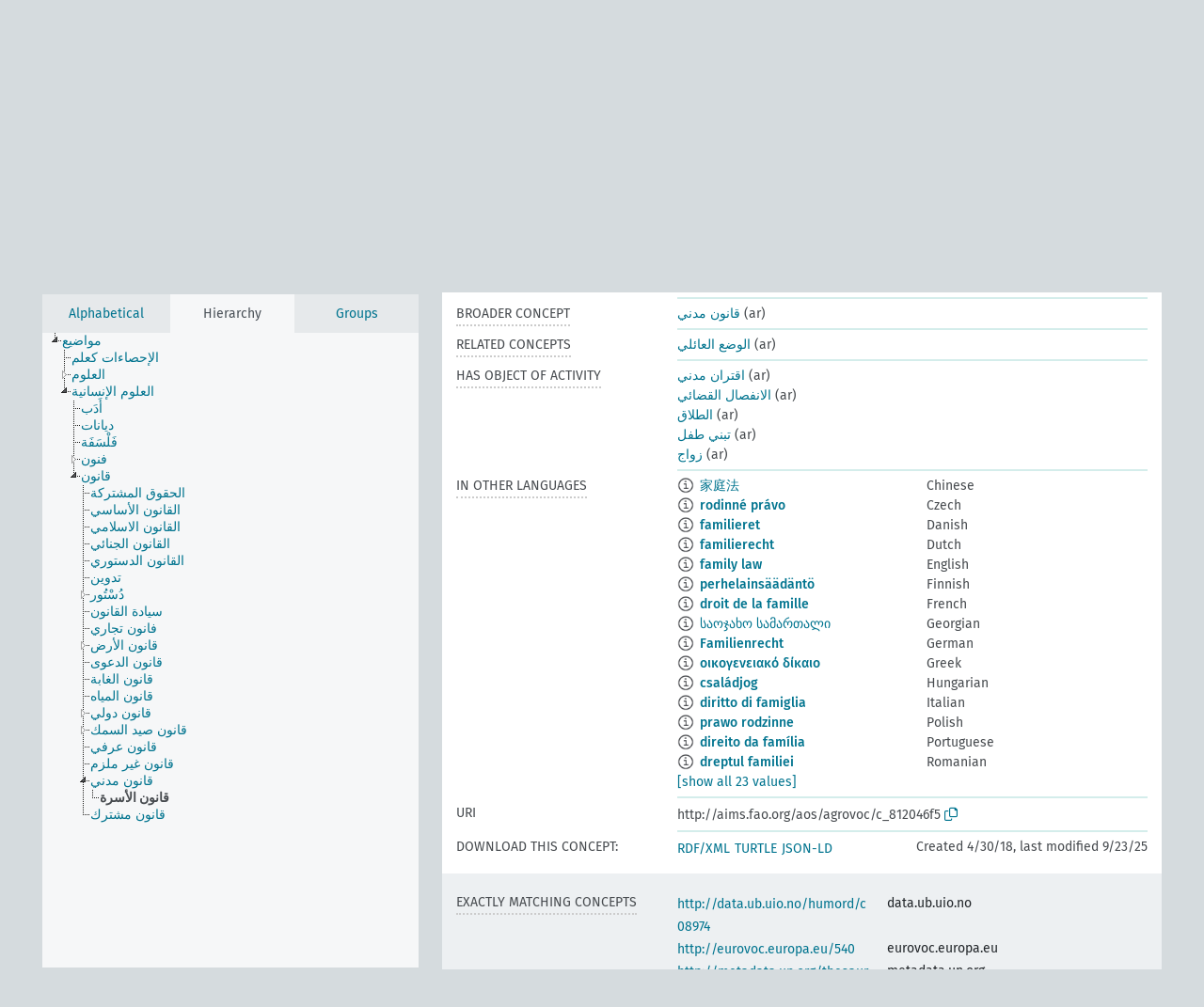

--- FILE ---
content_type: text/html; charset=UTF-8
request_url: https://agrovoc.fao.org/browse/agrovoc/en/page/?uri=c_812046f5&clang=ar&anylang=on
body_size: 11883
content:
<!DOCTYPE html>
<html dir="ltr" lang="en" prefix="og: https://ogp.me/ns#">
<head>
<base href="https://agrovoc.fao.org/browse/">
<link rel="shortcut icon" href="favicon.ico">
<meta http-equiv="X-UA-Compatible" content="IE=Edge">
<meta http-equiv="Content-Type" content="text/html; charset=UTF-8">
<meta name="viewport" content="width=device-width, initial-scale=1.0">
<meta name="format-detection" content="telephone=no">
<meta name="generator" content="Skosmos 2.18">
<meta name="title" content="قانون الأسرة - Agrovoc - AGROVOC">
<meta property="og:title" content="قانون الأسرة - Agrovoc - AGROVOC">
<meta name="description" content="Concept قانون الأسرة in vocabulary AGROVOC Multilingual Thesaurus">
<meta property="og:description" content="Concept قانون الأسرة in vocabulary AGROVOC Multilingual Thesaurus">
<link rel="canonical" href="https://agrovoc.fao.org/browse/agrovoc/en/page/c_812046f5?clang=ar">
<meta property="og:url" content="https://agrovoc.fao.org/browse/agrovoc/en/page/c_812046f5?clang=ar">
<meta property="og:type" content="website">
<meta property="og:site_name" content="AGROVOC">
<link href="vendor/twbs/bootstrap/dist/css/bootstrap.min.css" media="screen, print" rel="stylesheet" type="text/css">
<link href="vendor/vakata/jstree/dist/themes/default/style.min.css" media="screen, print" rel="stylesheet" type="text/css">
<link href="vendor/davidstutz/bootstrap-multiselect/dist/css/bootstrap-multiselect.min.css" media="screen, print" rel="stylesheet" type="text/css">
<link href="resource/css/fira.css" media="screen, print" rel="stylesheet" type="text/css">
<link href="resource/fontawesome/css/fontawesome.css" media="screen, print" rel="stylesheet" type="text/css">
<link href="resource/fontawesome/css/regular.css" media="screen, print" rel="stylesheet" type="text/css">
<link href="resource/fontawesome/css/solid.css" media="screen, print" rel="stylesheet" type="text/css">
<link href="resource/css/styles.css" media="screen, print" rel="stylesheet" type="text/css">
<link href="resource/css/fao.css" media="screen, print" rel="stylesheet" type="text/css">

<title>قانون الأسرة - Agrovoc - AGROVOC</title>
</head>
<body class="vocab-agrovoc">
  <noscript>
    <strong>We're sorry but Skosmos doesn't work properly without JavaScript enabled. Please enable it to continue.</strong>
  </noscript>
  <a id="skiptocontent" href="agrovoc/en/page/?uri=c_812046f5&amp;clang=ar&amp;anylang=on#maincontent">Skip to main content</a>
  <div class="topbar-container topbar-white">
    <div class="topbar topbar-white">
      <div id="topbar-service-helper">
<a  class="service-en" href="en/?clang=ar&anylang=on"><h1 id="service-name">Skosmos</h1></a>
</div>
<div id="topbar-language-navigation">
<div id="language" class="dropdown"><span class="navigation-font">|</span>
  <span class="navigation-font">Interface language:</span>
  <button type="button" class="btn btn-default dropdown-toggle navigation-font" data-bs-toggle="dropdown">English<span class="caret"></span></button>
  <ul class="dropdown-menu dropdown-menu-end">
      <li><a class="dropdown-item" id="language-ar" class="versal" href="agrovoc/ar/page/?uri=c_812046f5&amp;clang=ar&amp;anylang=on"> العربية</a></li>
            <li><a class="dropdown-item" id="language-es" class="versal" href="agrovoc/es/page/?uri=c_812046f5&amp;clang=ar&amp;anylang=on"> español</a></li>
        <li><a class="dropdown-item" id="language-fr" class="versal" href="agrovoc/fr/page/?uri=c_812046f5&amp;clang=ar&amp;anylang=on"> français</a></li>
        <li><a class="dropdown-item" id="language-ru" class="versal" href="agrovoc/ru/page/?uri=c_812046f5&amp;clang=ar&amp;anylang=on"> русский</a></li>
        <li><a class="dropdown-item" id="language-zh" class="versal" href="agrovoc/zh/page/?uri=c_812046f5&amp;clang=ar&amp;anylang=on"> 中文</a></li>
      </ul>
</div>
<div id="navigation">
         <a href="http://www.fao.org/agrovoc/" class="navigation-font"> AGROVOC </a>
     <a href="en/about?clang=ar&anylang=on" id="navi2" class="navigation-font">
  About  </a>
  <a href="agrovoc/en/feedback?clang=ar&anylang=on" id="navi3" class="navigation-font">
  Feedback  </a>
  <span class="skosmos-tooltip-wrapper skosmos-tooltip t-bottom" id="navi4" tabindex="0" data-title="Hover your cursor over the text with a dotted underline to see instructions about the property. &#xa; &#xa; For truncation search, please use the symbol * as in *animal or *patent*. For ends of search words, the search will be truncated automatically, even if the truncation symbol is not entered manually: thus, cat will yield the same results as cat*.">
    <span class="navigation-font">Help</span>
  </span>
</div>
</div>

<!-- top-bar ENDS HERE -->

    </div>
  </div>
    <div class="headerbar">
    <div class="header-row"><div class="headerbar-coloured"></div><div class="header-left">
  <h1><a href="agrovoc/en/?clang=ar">AGROVOC Multilingual Thesaurus</a></h1>
</div>
<div class="header-float">
      <h2 class="sr-only">Search from vocabulary</h2>
    <div class="search-vocab-text"><p>Content language</p></div>
    <form class="navbar-form" role="search" name="text-search" action="agrovoc/en/search">
    <input style="display: none" name="clang" value="ar" id="lang-input">
    <div class="input-group">
      <div class="input-group-btn">
        <label class="sr-only" for="lang-dropdown-toggle">Content and search language</label>
        <button type="button" class="btn btn-default dropdown-toggle" data-bs-toggle="dropdown" aria-expanded="false" id="lang-dropdown-toggle">Arabic<span class="caret"></span></button>
        <ul class="dropdown-menu" aria-labelledby="lang-dropdown-toggle">
                            <li><a class="dropdown-item" href="agrovoc/en/page/c_812046f5?clang=ar" class="lang-button" hreflang="ar">Arabic</a></li>
                    <li><a class="dropdown-item" href="agrovoc/en/page/c_812046f5?clang=be" class="lang-button" hreflang="be">Belarusian</a></li>
                    <li><a class="dropdown-item" href="agrovoc/en/page/c_812046f5?clang=my" class="lang-button" hreflang="my">Burmese</a></li>
                    <li><a class="dropdown-item" href="agrovoc/en/page/c_812046f5?clang=ca" class="lang-button" hreflang="ca">Catalan</a></li>
                    <li><a class="dropdown-item" href="agrovoc/en/page/c_812046f5?clang=zh" class="lang-button" hreflang="zh">Chinese</a></li>
                    <li><a class="dropdown-item" href="agrovoc/en/page/c_812046f5?clang=cs" class="lang-button" hreflang="cs">Czech</a></li>
                    <li><a class="dropdown-item" href="agrovoc/en/page/c_812046f5?clang=da" class="lang-button" hreflang="da">Danish</a></li>
                    <li><a class="dropdown-item" href="agrovoc/en/page/c_812046f5?clang=nl" class="lang-button" hreflang="nl">Dutch</a></li>
                    <li><a class="dropdown-item" href="agrovoc/en/page/c_812046f5" class="lang-button" hreflang="en">English</a></li>
                    <li><a class="dropdown-item" href="agrovoc/en/page/c_812046f5?clang=et" class="lang-button" hreflang="et">Estonian</a></li>
                    <li><a class="dropdown-item" href="agrovoc/en/page/c_812046f5?clang=fi" class="lang-button" hreflang="fi">Finnish</a></li>
                    <li><a class="dropdown-item" href="agrovoc/en/page/c_812046f5?clang=fr" class="lang-button" hreflang="fr">French</a></li>
                    <li><a class="dropdown-item" href="agrovoc/en/page/c_812046f5?clang=ka" class="lang-button" hreflang="ka">Georgian</a></li>
                    <li><a class="dropdown-item" href="agrovoc/en/page/c_812046f5?clang=de" class="lang-button" hreflang="de">German</a></li>
                    <li><a class="dropdown-item" href="agrovoc/en/page/c_812046f5?clang=el" class="lang-button" hreflang="el">Greek</a></li>
                    <li><a class="dropdown-item" href="agrovoc/en/page/c_812046f5?clang=hi" class="lang-button" hreflang="hi">Hindi</a></li>
                    <li><a class="dropdown-item" href="agrovoc/en/page/c_812046f5?clang=hu" class="lang-button" hreflang="hu">Hungarian</a></li>
                    <li><a class="dropdown-item" href="agrovoc/en/page/c_812046f5?clang=it" class="lang-button" hreflang="it">Italian</a></li>
                    <li><a class="dropdown-item" href="agrovoc/en/page/c_812046f5?clang=ja" class="lang-button" hreflang="ja">Japanese</a></li>
                    <li><a class="dropdown-item" href="agrovoc/en/page/c_812046f5?clang=km" class="lang-button" hreflang="km">Khmer</a></li>
                    <li><a class="dropdown-item" href="agrovoc/en/page/c_812046f5?clang=ko" class="lang-button" hreflang="ko">Korean</a></li>
                    <li><a class="dropdown-item" href="agrovoc/en/page/c_812046f5?clang=lo" class="lang-button" hreflang="lo">Lao</a></li>
                    <li><a class="dropdown-item" href="agrovoc/en/page/c_812046f5?clang=la" class="lang-button" hreflang="la">Latin</a></li>
                    <li><a class="dropdown-item" href="agrovoc/en/page/c_812046f5?clang=ms" class="lang-button" hreflang="ms">Malay</a></li>
                    <li><a class="dropdown-item" href="agrovoc/en/page/c_812046f5?clang=nb" class="lang-button" hreflang="nb">Norwegian Bokmål</a></li>
                    <li><a class="dropdown-item" href="agrovoc/en/page/c_812046f5?clang=nn" class="lang-button" hreflang="nn">Norwegian Nynorsk</a></li>
                    <li><a class="dropdown-item" href="agrovoc/en/page/c_812046f5?clang=fa" class="lang-button" hreflang="fa">Persian</a></li>
                    <li><a class="dropdown-item" href="agrovoc/en/page/c_812046f5?clang=pl" class="lang-button" hreflang="pl">Polish</a></li>
                    <li><a class="dropdown-item" href="agrovoc/en/page/c_812046f5?clang=pt" class="lang-button" hreflang="pt">Portuguese</a></li>
                    <li><a class="dropdown-item" href="agrovoc/en/page/c_812046f5?clang=pt-BR" class="lang-button" hreflang="pt-BR">Portuguese (Brazil)</a></li>
                    <li><a class="dropdown-item" href="agrovoc/en/page/c_812046f5?clang=ro" class="lang-button" hreflang="ro">Romanian</a></li>
                    <li><a class="dropdown-item" href="agrovoc/en/page/c_812046f5?clang=ru" class="lang-button" hreflang="ru">Russian</a></li>
                    <li><a class="dropdown-item" href="agrovoc/en/page/c_812046f5?clang=sr" class="lang-button" hreflang="sr">Serbian</a></li>
                    <li><a class="dropdown-item" href="agrovoc/en/page/c_812046f5?clang=sk" class="lang-button" hreflang="sk">Slovak</a></li>
                    <li><a class="dropdown-item" href="agrovoc/en/page/c_812046f5?clang=es" class="lang-button" hreflang="es">Spanish</a></li>
                    <li><a class="dropdown-item" href="agrovoc/en/page/c_812046f5?clang=sw" class="lang-button" hreflang="sw">Swahili</a></li>
                    <li><a class="dropdown-item" href="agrovoc/en/page/c_812046f5?clang=sv" class="lang-button" hreflang="sv">Swedish</a></li>
                    <li><a class="dropdown-item" href="agrovoc/en/page/c_812046f5?clang=te" class="lang-button" hreflang="te">Telugu</a></li>
                    <li><a class="dropdown-item" href="agrovoc/en/page/c_812046f5?clang=th" class="lang-button" hreflang="th">Thai</a></li>
                    <li><a class="dropdown-item" href="agrovoc/en/page/c_812046f5?clang=tr" class="lang-button" hreflang="tr">Turkish</a></li>
                    <li><a class="dropdown-item" href="agrovoc/en/page/c_812046f5?clang=uk" class="lang-button" hreflang="uk">Ukrainian</a></li>
                    <li><a class="dropdown-item" href="agrovoc/en/page/c_812046f5?clang=vi" class="lang-button" hreflang="vi">Vietnamese</a></li>
                            <li>
            <a class="dropdown-item" href="agrovoc/en/page/c_812046f5?clang=ar&amp;anylang=on"
              class="lang-button" id="lang-button-all">Any language</a>
            <input name="anylang" type="checkbox" checked>
          </li>
        </ul>
      </div><!-- /btn-group -->
      <label class="sr-only" for="search-field">Enter search term</label>
      <input id="search-field" type="text" class="form-control" name="q" value="">
      <div class="input-group-btn">
        <label class="sr-only" for="search-all-button">Submit search</label>
        <button id="search-all-button" type="submit" class="btn btn-primary">Search</button>
      </div>
    </div>
      </form>
</div>
</div>  </div>
    <div class="main-container">
        <div id="sidebar">
          <div class="sidebar-buttons">
                <h2 class="sr-only">Sidebar listing: list and traverse vocabulary contents by a criterion</h2>
        <ul class="nav nav-tabs">
                                      <h3 class="sr-only">List vocabulary concepts alphabetically</h3>
                    <li id="alpha" class="nav-item"><a class="nav-link" href="agrovoc/en/index?clang=ar">Alphabetical</a></li>
                                                  <h3 class="sr-only">List vocabulary concepts hierarchically</h3>
                    <li id="hierarchy" class="nav-item">
            <a class="nav-link active" href="#" id="hier-trigger"
                        >Hierarchy            </a>
          </li>
                              <h3 class="sr-only">List vocabulary concepts and groupings hierarchically</h3>
          <li id="groups" class="nav-item"><a class="nav-link" href="agrovoc/en/groups?clang=ar">Groups</a></li>
                                      </ul>
      </div>
      
            <h4 class="sr-only">Listing vocabulary concepts alphabetically</h4>
            <div class="sidebar-grey  concept-hierarchy">
        <div id="alphabetical-menu">
                  </div>
              </div>
        </div>
    
            <main id="maincontent" tabindex="-1">
            <div class="content">
        <div id="content-top"></div>
                     <h2 class="sr-only">Concept information</h2>
            <div class="concept-info">
      <div class="concept-main">
              <div class="row">
                                      <div class="crumb-path">
                        <a class="propertyvalue bread-crumb" href="agrovoc/en/page/c_330829?clang=ar">مواضيع</a><span class="bread-crumb"> > </span>
                                                <a class="propertyvalue bread-crumb" href="agrovoc/en/page/c_330830?clang=ar">العلوم الإنسانية</a><span class="bread-crumb"> > </span>
                                                <a class="propertyvalue bread-crumb" href="agrovoc/en/page/c_12106?clang=ar">قانون</a><span class="bread-crumb"> > </span>
                                                <a class="propertyvalue bread-crumb" href="agrovoc/en/page/c_28647?clang=ar">قانون مدني</a><span class="bread-crumb"> > </span>
                                                <span class="bread-crumb propertylabel-pink">قانون الأسرة</span>
                                                </div>
                          </div>
            <div class="row property prop-preflabel"><div class="property-label property-label-pref"><h3 class="versal">
                                      Preferred term
                      </h3></div><div class="property-value-column"><span class="reified-property-value xl-pref-label tooltip-html"><img src="resource/pics/about.png"><div class="reified-tooltip tooltip-html-content"><p><span class="tooltip-prop">void:inDataset</span>:
                <span class="versal">http://aims.fao.org/aos/agrovoc/void.ttl#Agrovoc</span></p><p><span class="tooltip-prop">Created</span>:
                <span class="versal">2023-09-19T10:23:42Z</span></p><p><span class="tooltip-prop">Notation</span>:
                <span class="versal">812046f5</span></p></div></span><span class="prefLabel" id="pref-label">قانون الأسرة</span>
                &nbsp;
        <button type="button" data-bs-toggle="tooltip" data-bs-placement="button" title="Copy to clipboard" class="btn btn-default btn-xs copy-clipboard" for="#pref-label"><span class="fa-regular fa-copy"></span></button></div><div class="col-md-12"><div class="preflabel-spacer"></div></div></div>
                       <div class="row property prop-skos_definition">
          <div class="property-label">
            <h3 class="versal               property-click skosmos-tooltip-wrapper skosmos-tooltip t-top" data-title="A complete explanation of the intended meaning of a concept
              ">
                              Definition
                          </h3>
          </div>
          <div class="property-value-column"><div class="property-value-wrapper">
                <ul>
                     <li>
                                                                            <span class="versal reified-property-value tooltip-html">
                  <img alt="Information" src="resource/pics/about.png"> Family law (also called matrimonial law or the law of domestic relations) is an area of the law that deals with family matters and domestic relations.
                  <div class="reified-tooltip tooltip-html-content"><p><span class="tooltip-prop">Source</span>: <a href="https://en.wikipedia.org/wiki/Family_law">https://en.wikipedia.org/wiki/Family_law</a></p><p><span class="tooltip-prop">Created</span>: <a href="">4/30/18</a></p></div>
                </span>
                                                <span class="versal"> (en)</span>                                                      </li>
                </ul>
                </div></div></div>
                               <div class="row property prop-skos_broader">
          <div class="property-label">
            <h3 class="versal               property-click skosmos-tooltip-wrapper skosmos-tooltip t-top" data-title="Broader concept
              ">
                              Broader concept
                          </h3>
          </div>
          <div class="property-value-column"><div class="property-value-wrapper">
                <ul>
                     <li>
                                                                               <a href="agrovoc/en/page/c_28647?clang=ar"> قانون مدني</a>
                                                <span class="versal"> (ar)</span>                                                      </li>
                </ul>
                </div></div></div>
                               <div class="row property prop-skos_related">
          <div class="property-label">
            <h3 class="versal               property-click skosmos-tooltip-wrapper skosmos-tooltip t-top" data-title="Concepts related to this concept.
              ">
                              Related concepts
                          </h3>
          </div>
          <div class="property-value-column"><div class="property-value-wrapper">
                <ul>
                     <li>
                                                                               <a href="agrovoc/en/page/c_5e60a62d?clang=ar"> الوضع العائلي</a>
                                                <span class="versal"> (ar)</span>                                                      </li>
                </ul>
                </div></div></div>
                               <div class="row property prop-http___aims_fao_org_aos_agrontology_hasObjectOfActivity">
          <div class="property-label">
            <h3 class="versal               property-click skosmos-tooltip-wrapper skosmos-tooltip t-top" data-title="X &lt;has object of activity&gt; Y. Activity X focuses on Y. E.g. “shearing” &lt;has object of activity&gt; “wool”, “ratification” &lt;has object of activity&gt; “treaties”.

              ">
                              Has object of activity
                          </h3>
          </div>
          <div class="property-value-column"><div class="property-value-wrapper">
                <ul>
                     <li>
                                                                               <a href="agrovoc/en/page/c_ea5d8aea?clang=ar"> اقتران مدني</a>
                                                <span class="versal"> (ar)</span>                                                      </li>
                     <li>
                                                                               <a href="agrovoc/en/page/c_7d184fb8?clang=ar"> الانفصال القضائي</a>
                                                <span class="versal"> (ar)</span>                                                      </li>
                     <li>
                                                                               <a href="agrovoc/en/page/c_cb47f3da?clang=ar"> الطلاق</a>
                                                <span class="versal"> (ar)</span>                                                      </li>
                     <li>
                                                                               <a href="agrovoc/en/page/c_32aa25bb?clang=ar"> تبني طفل</a>
                                                <span class="versal"> (ar)</span>                                                      </li>
                     <li>
                                                                               <a href="agrovoc/en/page/c_4629?clang=ar"> زواج</a>
                                                <span class="versal"> (ar)</span>                                                      </li>
                </ul>
                </div></div></div>
                                <div class="row property prop-other-languages">
        <div class="property-label"><h3 class="versal property-click skosmos-tooltip-wrapper skosmos-tooltip t-top" data-title="Terms for the concept in other languages." >In other languages</h3></div>
        <div class="property-value-column">
          <div class="property-value-wrapper">
            <ul>
                                          <li class="row other-languages first-of-language">
                <div class="col-6 versal versal-pref">
                                    <span class="reified-property-value xl-label tooltip-html">
                    <img alt="Information" src="resource/pics/about.png">
                    <div class="reified-tooltip tooltip-html-content">
                                                              <p><span class="tooltip-prop">void:inDataset</span>:
                        <span class="versal">http://aims.fao.org/aos/agrovoc/void.ttl#Agrovoc</span>
                      </p>
                                                                                  <p><span class="tooltip-prop">Created</span>:
                        <span class="versal">2025-04-10T15:00:59</span>
                      </p>
                                                                                  <p><span class="tooltip-prop">Notation</span>:
                        <span class="versal">812046f5</span>
                      </p>
                                                            </div>
                  </span>
                                                      <a href='agrovoc/en/page/c_812046f5?clang=zh' hreflang='zh'>家庭法</a>
                                  </div>
                <div class="col-6 versal"><p>Chinese</p></div>
              </li>
                                                        <li class="row other-languages first-of-language">
                <div class="col-6 versal versal-pref">
                                    <span class="reified-property-value xl-label tooltip-html">
                    <img alt="Information" src="resource/pics/about.png">
                    <div class="reified-tooltip tooltip-html-content">
                                                              <p><span class="tooltip-prop">void:inDataset</span>:
                        <span class="versal">http://aims.fao.org/aos/agrovoc/void.ttl#Agrovoc</span>
                      </p>
                                                                                  <p><span class="tooltip-prop">Created</span>:
                        <span class="versal">2018-04-30T08:44:15Z</span>
                      </p>
                                                                                  <p><span class="tooltip-prop">Last modified</span>:
                        <span class="versal">2018-04-30T11:35:53Z</span>
                      </p>
                                                                                  <p><span class="tooltip-prop">Notation</span>:
                        <span class="versal">812046f5</span>
                      </p>
                                                            </div>
                  </span>
                                                      <a href='agrovoc/en/page/c_812046f5?clang=cs' hreflang='cs'>rodinné právo</a>
                                  </div>
                <div class="col-6 versal"><p>Czech</p></div>
              </li>
                                                        <li class="row other-languages first-of-language">
                <div class="col-6 versal versal-pref">
                                    <span class="reified-property-value xl-label tooltip-html">
                    <img alt="Information" src="resource/pics/about.png">
                    <div class="reified-tooltip tooltip-html-content">
                                                              <p><span class="tooltip-prop">void:inDataset</span>:
                        <span class="versal">http://aims.fao.org/aos/agrovoc/void.ttl#Agrovoc</span>
                      </p>
                                                                                  <p><span class="tooltip-prop">Created</span>:
                        <span class="versal">2018-04-30T08:44:44Z</span>
                      </p>
                                                                                  <p><span class="tooltip-prop">Last modified</span>:
                        <span class="versal">2018-04-30T11:35:53Z</span>
                      </p>
                                                                                  <p><span class="tooltip-prop">Notation</span>:
                        <span class="versal">812046f5</span>
                      </p>
                                                            </div>
                  </span>
                                                      <a href='agrovoc/en/page/c_812046f5?clang=da' hreflang='da'>familieret</a>
                                  </div>
                <div class="col-6 versal"><p>Danish</p></div>
              </li>
                                                        <li class="row other-languages first-of-language">
                <div class="col-6 versal versal-pref">
                                    <span class="reified-property-value xl-label tooltip-html">
                    <img alt="Information" src="resource/pics/about.png">
                    <div class="reified-tooltip tooltip-html-content">
                                                              <p><span class="tooltip-prop">void:inDataset</span>:
                        <span class="versal">http://aims.fao.org/aos/agrovoc/void.ttl#Agrovoc</span>
                      </p>
                                                                                  <p><span class="tooltip-prop">Created</span>:
                        <span class="versal">2018-04-30T08:44:58Z</span>
                      </p>
                                                                                  <p><span class="tooltip-prop">Last modified</span>:
                        <span class="versal">2018-04-30T11:35:53Z</span>
                      </p>
                                                                                  <p><span class="tooltip-prop">Notation</span>:
                        <span class="versal">812046f5</span>
                      </p>
                                                            </div>
                  </span>
                                                      <a href='agrovoc/en/page/c_812046f5?clang=nl' hreflang='nl'>familierecht</a>
                                  </div>
                <div class="col-6 versal"><p>Dutch</p></div>
              </li>
                                                        <li class="row other-languages first-of-language">
                <div class="col-6 versal versal-pref">
                                    <span class="reified-property-value xl-label tooltip-html">
                    <img alt="Information" src="resource/pics/about.png">
                    <div class="reified-tooltip tooltip-html-content">
                                                              <p><span class="tooltip-prop">void:inDataset</span>:
                        <span class="versal">http://aims.fao.org/aos/agrovoc/void.ttl#Agrovoc</span>
                      </p>
                                                                                  <p><span class="tooltip-prop">Created</span>:
                        <span class="versal">2018-04-30T08:39:17Z</span>
                      </p>
                                                                                  <p><span class="tooltip-prop">Last modified</span>:
                        <span class="versal">2018-04-30T11:35:53Z</span>
                      </p>
                                                                                  <p><span class="tooltip-prop">Notation</span>:
                        <span class="versal">812046f5</span>
                      </p>
                                                            </div>
                  </span>
                                                      <a href='agrovoc/en/page/c_812046f5' hreflang='en'>family law</a>
                                  </div>
                <div class="col-6 versal"><p>English</p></div>
              </li>
                                                        <li class="row other-languages first-of-language">
                <div class="col-6 versal versal-pref">
                                    <span class="reified-property-value xl-label tooltip-html">
                    <img alt="Information" src="resource/pics/about.png">
                    <div class="reified-tooltip tooltip-html-content">
                                                              <p><span class="tooltip-prop">void:inDataset</span>:
                        <span class="versal">http://aims.fao.org/aos/agrovoc/void.ttl#Agrovoc</span>
                      </p>
                                                                                  <p><span class="tooltip-prop">Created</span>:
                        <span class="versal">2018-04-30T08:45:19Z</span>
                      </p>
                                                                                  <p><span class="tooltip-prop">Last modified</span>:
                        <span class="versal">2018-04-30T11:37:29Z</span>
                      </p>
                                                                                  <p><span class="tooltip-prop">Notation</span>:
                        <span class="versal">812046f5</span>
                      </p>
                                                            </div>
                  </span>
                                                      <a href='agrovoc/en/page/c_812046f5?clang=fi' hreflang='fi'>perhelainsäädäntö</a>
                                  </div>
                <div class="col-6 versal"><p>Finnish</p></div>
              </li>
                                                        <li class="row other-languages first-of-language">
                <div class="col-6 versal versal-pref">
                                    <span class="reified-property-value xl-label tooltip-html">
                    <img alt="Information" src="resource/pics/about.png">
                    <div class="reified-tooltip tooltip-html-content">
                                                              <p><span class="tooltip-prop">void:inDataset</span>:
                        <span class="versal">http://aims.fao.org/aos/agrovoc/void.ttl#Agrovoc</span>
                      </p>
                                                                                  <p><span class="tooltip-prop">Created</span>:
                        <span class="versal">2018-04-30T08:45:28Z</span>
                      </p>
                                                                                  <p><span class="tooltip-prop">Last modified</span>:
                        <span class="versal">2021-05-24T17:34:42Z</span>
                      </p>
                                                                                  <p><span class="tooltip-prop">Notation</span>:
                        <span class="versal">812046f5</span>
                      </p>
                                                            </div>
                  </span>
                                                      <a href='agrovoc/en/page/c_812046f5?clang=fr' hreflang='fr'>droit de la famille</a>
                                  </div>
                <div class="col-6 versal"><p>French</p></div>
              </li>
                                                        <li class="row other-languages first-of-language">
                <div class="col-6 versal versal-pref">
                                    <span class="reified-property-value xl-label tooltip-html">
                    <img alt="Information" src="resource/pics/about.png">
                    <div class="reified-tooltip tooltip-html-content">
                                                              <p><span class="tooltip-prop">void:inDataset</span>:
                        <span class="versal">http://aims.fao.org/aos/agrovoc/void.ttl#Agrovoc</span>
                      </p>
                                                                                  <p><span class="tooltip-prop">Created</span>:
                        <span class="versal">2019-11-08T09:23:26.307+01:00</span>
                      </p>
                                                                                  <p><span class="tooltip-prop">Notation</span>:
                        <span class="versal">812046f5</span>
                      </p>
                                                            </div>
                  </span>
                                                      <a href='agrovoc/en/page/c_812046f5?clang=ka' hreflang='ka'>საოჯახო სამართალი</a>
                                  </div>
                <div class="col-6 versal"><p>Georgian</p></div>
              </li>
                                                        <li class="row other-languages first-of-language">
                <div class="col-6 versal versal-pref">
                                    <span class="reified-property-value xl-label tooltip-html">
                    <img alt="Information" src="resource/pics/about.png">
                    <div class="reified-tooltip tooltip-html-content">
                                                              <p><span class="tooltip-prop">void:inDataset</span>:
                        <span class="versal">http://aims.fao.org/aos/agrovoc/void.ttl#Agrovoc</span>
                      </p>
                                                                                  <p><span class="tooltip-prop">Created</span>:
                        <span class="versal">2018-04-30T08:45:45Z</span>
                      </p>
                                                                                  <p><span class="tooltip-prop">Last modified</span>:
                        <span class="versal">2018-04-30T11:37:29Z</span>
                      </p>
                                                                                  <p><span class="tooltip-prop">Notation</span>:
                        <span class="versal">812046f5</span>
                      </p>
                                                            </div>
                  </span>
                                                      <a href='agrovoc/en/page/c_812046f5?clang=de' hreflang='de'>Familienrecht</a>
                                  </div>
                <div class="col-6 versal"><p>German</p></div>
              </li>
                                                        <li class="row other-languages first-of-language">
                <div class="col-6 versal versal-pref">
                                    <span class="reified-property-value xl-label tooltip-html">
                    <img alt="Information" src="resource/pics/about.png">
                    <div class="reified-tooltip tooltip-html-content">
                                                              <p><span class="tooltip-prop">void:inDataset</span>:
                        <span class="versal">http://aims.fao.org/aos/agrovoc/void.ttl#Agrovoc</span>
                      </p>
                                                                                  <p><span class="tooltip-prop">Created</span>:
                        <span class="versal">2018-04-30T08:48:57Z</span>
                      </p>
                                                                                  <p><span class="tooltip-prop">Last modified</span>:
                        <span class="versal">2018-04-30T11:37:29Z</span>
                      </p>
                                                                                  <p><span class="tooltip-prop">Notation</span>:
                        <span class="versal">812046f5</span>
                      </p>
                                                            </div>
                  </span>
                                                      <a href='agrovoc/en/page/c_812046f5?clang=el' hreflang='el'>οικογενειακό δίκαιο</a>
                                  </div>
                <div class="col-6 versal"><p>Greek</p></div>
              </li>
                                                        <li class="row other-languages first-of-language">
                <div class="col-6 versal versal-pref">
                                    <span class="reified-property-value xl-label tooltip-html">
                    <img alt="Information" src="resource/pics/about.png">
                    <div class="reified-tooltip tooltip-html-content">
                                                              <p><span class="tooltip-prop">void:inDataset</span>:
                        <span class="versal">http://aims.fao.org/aos/agrovoc/void.ttl#Agrovoc</span>
                      </p>
                                                                                  <p><span class="tooltip-prop">Created</span>:
                        <span class="versal">2018-04-30T08:45:59Z</span>
                      </p>
                                                                                  <p><span class="tooltip-prop">Last modified</span>:
                        <span class="versal">2018-04-30T11:37:29Z</span>
                      </p>
                                                                                  <p><span class="tooltip-prop">Notation</span>:
                        <span class="versal">812046f5</span>
                      </p>
                                                            </div>
                  </span>
                                                      <a href='agrovoc/en/page/c_812046f5?clang=hu' hreflang='hu'>családjog</a>
                                  </div>
                <div class="col-6 versal"><p>Hungarian</p></div>
              </li>
                                                        <li class="row other-languages first-of-language">
                <div class="col-6 versal versal-pref">
                                    <span class="reified-property-value xl-label tooltip-html">
                    <img alt="Information" src="resource/pics/about.png">
                    <div class="reified-tooltip tooltip-html-content">
                                                              <p><span class="tooltip-prop">void:inDataset</span>:
                        <span class="versal">http://aims.fao.org/aos/agrovoc/void.ttl#Agrovoc</span>
                      </p>
                                                                                  <p><span class="tooltip-prop">Created</span>:
                        <span class="versal">2018-04-30T08:46:12Z</span>
                      </p>
                                                                                  <p><span class="tooltip-prop">Last modified</span>:
                        <span class="versal">2018-04-30T11:37:29Z</span>
                      </p>
                                                                                  <p><span class="tooltip-prop">Notation</span>:
                        <span class="versal">812046f5</span>
                      </p>
                                                            </div>
                  </span>
                                                      <a href='agrovoc/en/page/c_812046f5?clang=it' hreflang='it'>diritto di famiglia</a>
                                  </div>
                <div class="col-6 versal"><p>Italian</p></div>
              </li>
                                                        <li class="row other-languages first-of-language">
                <div class="col-6 versal versal-pref">
                                    <span class="reified-property-value xl-label tooltip-html">
                    <img alt="Information" src="resource/pics/about.png">
                    <div class="reified-tooltip tooltip-html-content">
                                                              <p><span class="tooltip-prop">void:inDataset</span>:
                        <span class="versal">http://aims.fao.org/aos/agrovoc/void.ttl#Agrovoc</span>
                      </p>
                                                                                  <p><span class="tooltip-prop">Created</span>:
                        <span class="versal">2018-04-30T08:46:28Z</span>
                      </p>
                                                                                  <p><span class="tooltip-prop">Last modified</span>:
                        <span class="versal">2018-04-30T11:37:29Z</span>
                      </p>
                                                                                  <p><span class="tooltip-prop">Notation</span>:
                        <span class="versal">812046f5</span>
                      </p>
                                                            </div>
                  </span>
                                                      <a href='agrovoc/en/page/c_812046f5?clang=pl' hreflang='pl'>prawo rodzinne</a>
                                  </div>
                <div class="col-6 versal"><p>Polish</p></div>
              </li>
                                                        <li class="row other-languages first-of-language">
                <div class="col-6 versal versal-pref">
                                    <span class="reified-property-value xl-label tooltip-html">
                    <img alt="Information" src="resource/pics/about.png">
                    <div class="reified-tooltip tooltip-html-content">
                                                              <p><span class="tooltip-prop">void:inDataset</span>:
                        <span class="versal">http://aims.fao.org/aos/agrovoc/void.ttl#Agrovoc</span>
                      </p>
                                                                                  <p><span class="tooltip-prop">Created</span>:
                        <span class="versal">2018-04-30T08:46:41Z</span>
                      </p>
                                                                                  <p><span class="tooltip-prop">Last modified</span>:
                        <span class="versal">2021-06-16T21:24:42Z</span>
                      </p>
                                                                                  <p><span class="tooltip-prop">Notation</span>:
                        <span class="versal">812046f5</span>
                      </p>
                                                            </div>
                  </span>
                                                      <a href='agrovoc/en/page/c_812046f5?clang=pt' hreflang='pt'>direito da família</a>
                                  </div>
                <div class="col-6 versal"><p>Portuguese</p></div>
              </li>
                                                        <li class="row other-languages first-of-language">
                <div class="col-6 versal versal-pref">
                                    <span class="reified-property-value xl-label tooltip-html">
                    <img alt="Information" src="resource/pics/about.png">
                    <div class="reified-tooltip tooltip-html-content">
                                                              <p><span class="tooltip-prop">void:inDataset</span>:
                        <span class="versal">http://aims.fao.org/aos/agrovoc/void.ttl#Agrovoc</span>
                      </p>
                                                                                  <p><span class="tooltip-prop">Created</span>:
                        <span class="versal">2020-08-31T16:56:55</span>
                      </p>
                                                                                  <p><span class="tooltip-prop">Notation</span>:
                        <span class="versal">812046f5</span>
                      </p>
                                                            </div>
                  </span>
                                                      <a href='agrovoc/en/page/c_812046f5?clang=ro' hreflang='ro'>dreptul familiei</a>
                                  </div>
                <div class="col-6 versal"><p>Romanian</p></div>
              </li>
                                                        <li class="row other-languages first-of-language">
                <div class="col-6 versal versal-pref">
                                    <span class="reified-property-value xl-label tooltip-html">
                    <img alt="Information" src="resource/pics/about.png">
                    <div class="reified-tooltip tooltip-html-content">
                                                              <p><span class="tooltip-prop">void:inDataset</span>:
                        <span class="versal">http://aims.fao.org/aos/agrovoc/void.ttl#Agrovoc</span>
                      </p>
                                                                                  <p><span class="tooltip-prop">Created</span>:
                        <span class="versal">2020-01-14T14:58:38.241+01:00</span>
                      </p>
                                                                                  <p><span class="tooltip-prop">Notation</span>:
                        <span class="versal">812046f5</span>
                      </p>
                                                            </div>
                  </span>
                                                      <a href='agrovoc/en/page/c_812046f5?clang=ru' hreflang='ru'>семейное право</a>
                                  </div>
                <div class="col-6 versal"><p>Russian</p></div>
              </li>
                                                        <li class="row other-languages first-of-language">
                <div class="col-6 versal versal-pref">
                                    <span class="reified-property-value xl-label tooltip-html">
                    <img alt="Information" src="resource/pics/about.png">
                    <div class="reified-tooltip tooltip-html-content">
                                                              <p><span class="tooltip-prop">void:inDataset</span>:
                        <span class="versal">http://aims.fao.org/aos/agrovoc/void.ttl#Agrovoc</span>
                      </p>
                                                                                  <p><span class="tooltip-prop">Created</span>:
                        <span class="versal">2025-09-23T11:03:54</span>
                      </p>
                                                                                  <p><span class="tooltip-prop">Notation</span>:
                        <span class="versal">812046f5</span>
                      </p>
                                                            </div>
                  </span>
                                                      <a href='agrovoc/en/page/c_812046f5?clang=sr' hreflang='sr'>породично право</a>
                                  </div>
                <div class="col-6 versal"><p>Serbian</p></div>
              </li>
                                                        <li class="row other-languages first-of-language">
                <div class="col-6 versal versal-pref">
                                    <span class="reified-property-value xl-label tooltip-html">
                    <img alt="Information" src="resource/pics/about.png">
                    <div class="reified-tooltip tooltip-html-content">
                                                              <p><span class="tooltip-prop">void:inDataset</span>:
                        <span class="versal">http://aims.fao.org/aos/agrovoc/void.ttl#Agrovoc</span>
                      </p>
                                                                                  <p><span class="tooltip-prop">Created</span>:
                        <span class="versal">2018-04-30T08:47:15Z</span>
                      </p>
                                                                                  <p><span class="tooltip-prop">Last modified</span>:
                        <span class="versal">2018-04-30T11:37:30Z</span>
                      </p>
                                                                                  <p><span class="tooltip-prop">Notation</span>:
                        <span class="versal">812046f5</span>
                      </p>
                                                            </div>
                  </span>
                                                      <a href='agrovoc/en/page/c_812046f5?clang=sk' hreflang='sk'>rodinné právo</a>
                                  </div>
                <div class="col-6 versal"><p>Slovak</p></div>
              </li>
                                                        <li class="row other-languages first-of-language">
                <div class="col-6 versal versal-pref">
                                    <span class="reified-property-value xl-label tooltip-html">
                    <img alt="Information" src="resource/pics/about.png">
                    <div class="reified-tooltip tooltip-html-content">
                                                              <p><span class="tooltip-prop">void:inDataset</span>:
                        <span class="versal">http://aims.fao.org/aos/agrovoc/void.ttl#Agrovoc</span>
                      </p>
                                                                                  <p><span class="tooltip-prop">Created</span>:
                        <span class="versal">2018-04-30T08:47:28Z</span>
                      </p>
                                                                                  <p><span class="tooltip-prop">Last modified</span>:
                        <span class="versal">2018-04-30T11:37:30Z</span>
                      </p>
                                                                                  <p><span class="tooltip-prop">Notation</span>:
                        <span class="versal">812046f5</span>
                      </p>
                                                            </div>
                  </span>
                                    družinsko pravo
                                  </div>
                <div class="col-6 versal"><p>Slovenian</p></div>
              </li>
                                                        <li class="row other-languages first-of-language">
                <div class="col-6 versal versal-pref">
                                    <span class="reified-property-value xl-label tooltip-html">
                    <img alt="Information" src="resource/pics/about.png">
                    <div class="reified-tooltip tooltip-html-content">
                                                              <p><span class="tooltip-prop">void:inDataset</span>:
                        <span class="versal">http://aims.fao.org/aos/agrovoc/void.ttl#Agrovoc</span>
                      </p>
                                                                                  <p><span class="tooltip-prop">Created</span>:
                        <span class="versal">2018-04-30T08:47:56Z</span>
                      </p>
                                                                                  <p><span class="tooltip-prop">Last modified</span>:
                        <span class="versal">2018-04-30T11:37:29Z</span>
                      </p>
                                                                                  <p><span class="tooltip-prop">Notation</span>:
                        <span class="versal">812046f5</span>
                      </p>
                                                            </div>
                  </span>
                                                      <a href='agrovoc/en/page/c_812046f5?clang=es' hreflang='es'>Derecho de familia</a>
                                  </div>
                <div class="col-6 versal"><p>Spanish</p></div>
              </li>
                                                        <li class="row other-languages first-of-language">
                <div class="col-6 versal versal-pref">
                                    <span class="reified-property-value xl-label tooltip-html">
                    <img alt="Information" src="resource/pics/about.png">
                    <div class="reified-tooltip tooltip-html-content">
                                                              <p><span class="tooltip-prop">void:inDataset</span>:
                        <span class="versal">http://aims.fao.org/aos/agrovoc/void.ttl#Agrovoc</span>
                      </p>
                                                                                  <p><span class="tooltip-prop">Created</span>:
                        <span class="versal">2024-10-23T09:16:43</span>
                      </p>
                                                                                  <p><span class="tooltip-prop">Notation</span>:
                        <span class="versal">812046f5</span>
                      </p>
                                                            </div>
                  </span>
                                                      <a href='agrovoc/en/page/c_812046f5?clang=sw' hreflang='sw'>sheria ya familia</a>
                                  </div>
                <div class="col-6 versal"><p>Swahili</p></div>
              </li>
                                                        <li class="row other-languages first-of-language">
                <div class="col-6 versal versal-pref">
                                    <span class="reified-property-value xl-label tooltip-html">
                    <img alt="Information" src="resource/pics/about.png">
                    <div class="reified-tooltip tooltip-html-content">
                                                              <p><span class="tooltip-prop">void:inDataset</span>:
                        <span class="versal">http://aims.fao.org/aos/agrovoc/void.ttl#Agrovoc</span>
                      </p>
                                                                                  <p><span class="tooltip-prop">Created</span>:
                        <span class="versal">2018-04-30T08:49:25Z</span>
                      </p>
                                                                                  <p><span class="tooltip-prop">Last modified</span>:
                        <span class="versal">2018-04-30T11:37:02Z</span>
                      </p>
                                                                                  <p><span class="tooltip-prop">Notation</span>:
                        <span class="versal">812046f5</span>
                      </p>
                                                            </div>
                  </span>
                                                      <a href='agrovoc/en/page/c_812046f5?clang=sv' hreflang='sv'>familjerätt</a>
                                  </div>
                <div class="col-6 versal"><p>Swedish</p></div>
              </li>
                                                        <li class="row other-languages first-of-language">
                <div class="col-6 versal versal-pref">
                                    <span class="reified-property-value xl-label tooltip-html">
                    <img alt="Information" src="resource/pics/about.png">
                    <div class="reified-tooltip tooltip-html-content">
                                                              <p><span class="tooltip-prop">void:inDataset</span>:
                        <span class="versal">http://aims.fao.org/aos/agrovoc/void.ttl#Agrovoc</span>
                      </p>
                                                                                  <p><span class="tooltip-prop">Created</span>:
                        <span class="versal">2018-05-07T10:28:27Z</span>
                      </p>
                                                                                  <p><span class="tooltip-prop">Last modified</span>:
                        <span class="versal">2018-05-14T12:29:13Z</span>
                      </p>
                                                                                  <p><span class="tooltip-prop">Notation</span>:
                        <span class="versal">812046f5</span>
                      </p>
                                                            </div>
                  </span>
                                                      <a href='agrovoc/en/page/c_812046f5?clang=tr' hreflang='tr'>aile hukuku</a>
                                  </div>
                <div class="col-6 versal"><p>Turkish</p></div>
              </li>
                                        </ul>
          </div>
        </div>
      </div>
              <div class="row property prop-uri">
            <div class="property-label"><h3 class="versal">URI</h3></div>
            <div class="property-value-column">
                <div class="property-value-wrapper">
                    <span class="versal uri-input-box" id="uri-input-box">http://aims.fao.org/aos/agrovoc/c_812046f5</span>
                    <button type="button" data-bs-toggle="tooltip" data-bs-placement="button" title="Copy to clipboard" class="btn btn-default btn-xs copy-clipboard" for="#uri-input-box">
                      <span class="fa-regular fa-copy"></span>
                    </button>
                </div>
            </div>
        </div>
        <div class="row">
            <div class="property-label"><h3 class="versal">Download this concept:</h3></div>
            <div class="property-value-column">
<span class="versal concept-download-links"><a href="rest/v1/agrovoc/data?uri=http%3A%2F%2Faims.fao.org%2Faos%2Fagrovoc%2Fc_812046f5&amp;format=application/rdf%2Bxml">RDF/XML</a>
          <a href="rest/v1/agrovoc/data?uri=http%3A%2F%2Faims.fao.org%2Faos%2Fagrovoc%2Fc_812046f5&amp;format=text/turtle">
            TURTLE</a>
          <a href="rest/v1/agrovoc/data?uri=http%3A%2F%2Faims.fao.org%2Faos%2Fagrovoc%2Fc_812046f5&amp;format=application/ld%2Bjson">JSON-LD</a>
        </span><span class="versal date-info">Created 4/30/18, last modified 9/23/25</span>            </div>
        </div>
      </div>
      <!-- appendix / concept mapping properties -->
      <div
          class="concept-appendix hidden"
          data-concept-uri="http://aims.fao.org/aos/agrovoc/c_812046f5"
          data-concept-type="skos:Concept"
          >
      </div>
    </div>
    
  

<template id="property-mappings-template">
    {{#each properties}}
    <div class="row{{#ifDeprecated concept.type 'skosext:DeprecatedConcept'}} deprecated{{/ifDeprecated}} property prop-{{ id }}">
        <div class="property-label"><h3 class="versal{{#ifNotInDescription type description}} property-click skosmos-tooltip-wrapper skosmos-tooltip t-top" data-title="{{ description }}{{/ifNotInDescription}}">{{label}}</h3></div>
        <div class="property-value-column">
            {{#each values }} {{! loop through ConceptPropertyValue objects }}
            {{#if prefLabel }}
            <div class="row">
                <div class="col-5">
                    <a class="versal" href="{{hrefLink}}">{{#if notation }}<span class="versal">{{ notation }} </span>{{/if}}{{ prefLabel }}</a>
                    {{#ifDifferentLabelLang lang }}<span class="propertyvalue"> ({{ lang }})</span>{{/ifDifferentLabelLang}}
                </div>
                {{#if vocabName }}
                    <span class="appendix-vocab-label col-7">{{ vocabName }}</span>
                {{/if}}
            </div>
            {{/if}}
            {{/each}}
        </div>
    </div>
    {{/each}}
</template>

        <div id="content-bottom"></div>
      </div>
    </main>
            <footer id="footer"></footer>
  </div>
  <script>
<!-- translations needed in javascript -->
var noResultsTranslation = "No results";
var loading_text = "Loading more items";
var loading_failed_text = "Error: Loading more items failed!";
var loading_retry_text = "Retry";
var jstree_loading = "Loading ...";
var results_disp = "All %d results displayed";
var all_vocabs  = "from all";
var n_selected = "selected";
var missing_value = "Value is required and can not be empty";
var expand_paths = "show all # paths";
var expand_propvals = "show all # values";
var hiertrans = "Hierarchy";
var depr_trans = "Deprecated concept";
var sr_only_translations = {
  hierarchy_listing: "Hierarchical listing of vocabulary concepts",
  groups_listing: "Hierarchical listing of vocabulary concepts and groupings",
};

<!-- variables passed through to javascript -->
var lang = "en";
var content_lang = "ar";
var vocab = "agrovoc";
var uri = "http://aims.fao.org/aos/agrovoc/c_812046f5";
var prefLabels = [{"lang": "ar","label": "قانون الأسرة"}];
var uriSpace = "http://aims.fao.org/aos/agrovoc/";
var showNotation = true;
var sortByNotation = null;
var languageOrder = ["ar","en","be","my","ca","zh","cs","da","nl","et","fi","fr","ka","de","el","hi","hu","it","ja","km","ko","lo","la","ms","nb","nn","fa","pl","pt","pt-BR","ro","ru","sr","sk","es","sw","sv","te","th","tr","uk","vi"];
var vocShortName = "Agrovoc";
var explicitLangCodes = true;
var pluginParameters = [];
</script>

<script type="application/ld+json">
{"@context":{"skos":"http://www.w3.org/2004/02/skos/core#","isothes":"http://purl.org/iso25964/skos-thes#","rdfs":"http://www.w3.org/2000/01/rdf-schema#","owl":"http://www.w3.org/2002/07/owl#","dct":"http://purl.org/dc/terms/","dc11":"http://purl.org/dc/elements/1.1/","uri":"@id","type":"@type","lang":"@language","value":"@value","graph":"@graph","label":"rdfs:label","prefLabel":"skos:prefLabel","altLabel":"skos:altLabel","hiddenLabel":"skos:hiddenLabel","broader":"skos:broader","narrower":"skos:narrower","related":"skos:related","inScheme":"skos:inScheme","schema":"http://schema.org/","wd":"http://www.wikidata.org/entity/","wdt":"http://www.wikidata.org/prop/direct/","agrovoc":"http://aims.fao.org/aos/agrovoc/"},"graph":[{"uri":"http://aims.fao.org/aos/agrontology#hasObjectOfActivity","rdfs:comment":[{"lang":"ar","value":"س <له هدف النشاط> ع.  يركز النشاط س على ع. \nعلى سبيل المثال \"الجز\" <له هدف> \"الصوف\" ، \n\"التصديق\" <له هدف> \"المعاهدات\"."},{"lang":"zh","value":"X <有活动对象> Y。活动X关注对象Y。例如：“剪毛”<有活动对象>“羊毛”，“批准”<有活动对象>“条约”。"},{"lang":"ru","value":"X <имеет объект деятельности> Y. Действие X сосредоточено на Y. Например,  \"стрижка\" <имеет объект деятельности> \"шерсть\", \"ратификация\" <имеет объект деятельности> \"пакты\".\n"},{"lang":"es","value":"X <tiene objeto de la actividad> Y. El concepto X es el foco de la actividad Y.Ej. “Esquileo” <tiene objeto de la actividad> “Lana”, “Ratificación” <tiene objeto de la actividad> “Tratado”."},{"lang":"en","value":"X <has object of activity> Y. Activity X focuses on Y. E.g. “shearing” <has object of activity> “wool”, “ratification” <has object of activity> “treaties”.\n"},{"lang":"fr","value":"X <a objet d'activité> Y. Le concept X est au centre de l'activité Y. \"tonte\" <a objet d'activité> \"laine\", \"ratification\" <a objet d'activité> \"traité\"."}],"label":[{"lang":"zh","value":"有活动对象"},{"lang":"ar","value":"له هدف النشاط"},{"lang":"ru","value":"имеет объект деятельности"},{"lang":"es","value":"Tiene objeto de la actividad"},{"lang":"en","value":"Has object of activity"},{"lang":"fr","value":"A objet d'activité"}],"rdfs:subPropertyOf":{"uri":"http://aims.fao.org/aos/agrontology#processRelationship"}},{"uri":"http://aims.fao.org/aos/agrovoc","type":"skos:ConceptScheme","prefLabel":{"lang":"en","value":"AGROVOC"}},{"uri":"agrovoc:c_28647","type":"skos:Concept","narrower":{"uri":"agrovoc:c_812046f5"},"prefLabel":[{"lang":"sr","value":"грађанско право"},{"lang":"ms","value":"Undang-undang sivil"},{"lang":"da","value":"civilret"},{"lang":"pt-BR","value":"Direito Civil"},{"lang":"sw","value":"sheria ya kiraia"},{"lang":"uk","value":"цивільне право"},{"lang":"ro","value":"drept civil"},{"lang":"ka","value":"სამოქალაქო სამართალი"},{"lang":"tr","value":"medeni hukuk"},{"lang":"zh","value":"民法"},{"lang":"th","value":"กฎหมายแพ่ง"},{"lang":"sk","value":"občianske právo"},{"lang":"ru","value":"гражданское право"},{"lang":"pt","value":"Direito civil"},{"lang":"ar","value":"قانون مدني"},{"lang":"cs","value":"civilní právo"},{"lang":"de","value":"Zivilrecht"},{"lang":"en","value":"civil law"},{"lang":"es","value":"Derecho civil"},{"lang":"fa","value":"قانون مدنی"},{"lang":"fr","value":"droit privé"},{"lang":"hi","value":"नागरिक विधि"},{"lang":"hu","value":"polgári jog"},{"lang":"it","value":"Diritto civile"},{"lang":"ja","value":"民法"},{"lang":"ko","value":"민법"},{"lang":"lo","value":"ກົດໝາຍແພ່ງ"},{"lang":"pl","value":"Prawo cywilne"}]},{"uri":"agrovoc:c_32aa25bb","type":"skos:Concept","http://aims.fao.org/aos/agrontology#isObjectOfActivity":{"uri":"agrovoc:c_812046f5"},"prefLabel":[{"lang":"zh","value":"收养"},{"lang":"sw","value":"kitendo cha kupanga mtoto"},{"lang":"ar","value":"تبني طفل"},{"lang":"pt-BR","value":"adoção"},{"lang":"ro","value":"adopția copilului"},{"lang":"en","value":"child adoption"},{"lang":"tr","value":"evlat edinme"},{"lang":"es","value":"Adopción infantil"},{"lang":"cs","value":"adopce dítěte"},{"lang":"de","value":"Adoption"},{"lang":"el","value":"υιοθεσία"},{"lang":"fr","value":"adoption d'enfant"},{"lang":"pt","value":"adoção"},{"lang":"it","value":"adozione di minore"},{"lang":"sk","value":"adopcia dieťaťa"},{"lang":"sl","value":"posvojitev"},{"lang":"fi","value":"lapseksiottaminen"},{"lang":"ru","value":"усыновление"},{"lang":"ka","value":"შვილად აყვანა"}]},{"uri":"agrovoc:c_4629","type":"skos:Concept","http://aims.fao.org/aos/agrontology#isObjectOfActivity":{"uri":"agrovoc:c_812046f5"},"prefLabel":[{"lang":"pt-BR","value":"casamento"},{"lang":"sw","value":"ndoa"},{"lang":"ro","value":"căsătorie"},{"lang":"nb","value":"ekteskap"},{"lang":"ka","value":"ქორწინება"},{"lang":"tr","value":"evlilik"},{"lang":"zh","value":"婚姻"},{"lang":"th","value":"การสมรส"},{"lang":"sk","value":"manželstvo"},{"lang":"ru","value":"брак (семья)"},{"lang":"pt","value":"casamento"},{"lang":"ar","value":"زواج"},{"lang":"cs","value":"manželství"},{"lang":"de","value":"Heirat"},{"lang":"en","value":"marriage"},{"lang":"es","value":"Matrimonio"},{"lang":"fa","value":"ازدواج"},{"lang":"fr","value":"mariage"},{"lang":"hi","value":"विवाह"},{"lang":"hu","value":"házasság"},{"lang":"it","value":"Matrimonio"},{"lang":"ja","value":"結婚"},{"lang":"ko","value":"결혼"},{"lang":"lo","value":"ການສ້າງຄອບຄົວ"},{"lang":"pl","value":"Małżeństwo"}]},{"uri":"agrovoc:c_5e60a62d","type":"skos:Concept","prefLabel":[{"lang":"be","value":"сямейнае становішча"},{"lang":"zh","value":"婚姻状况"},{"lang":"sw","value":"hadhi ya ndoa"},{"lang":"ar","value":"الوضع العائلي"},{"lang":"en","value":"marital status"},{"lang":"tr","value":"medeni durum"},{"lang":"ru","value":"семейное положение"},{"lang":"fr","value":"situation de famille"},{"lang":"de","value":"Familienstand"},{"lang":"es","value":"Situación familiar"},{"lang":"it","value":"situazione familiare"},{"lang":"sv","value":"familjeförhållande"},{"lang":"pl","value":"stan małżeński"},{"lang":"pt","value":"situação familiar"},{"lang":"da","value":"familiemæssig stilling"},{"lang":"ka","value":"ქორწინებითი მდგომარეობა"},{"lang":"cs","value":"rodinný stav"},{"lang":"pt-BR","value":"situação familiar"}],"related":{"uri":"agrovoc:c_812046f5"}},{"uri":"agrovoc:c_7d184fb8","type":"skos:Concept","http://aims.fao.org/aos/agrontology#isObjectOfActivity":{"uri":"agrovoc:c_812046f5"},"prefLabel":[{"lang":"be","value":"юрыдычнае разлучэнне"},{"lang":"zh","value":"合法分居"},{"lang":"sw","value":"kujitenga kwa mahakama"},{"lang":"ar","value":"الانفصال القضائي"},{"lang":"pt-BR","value":"separação judicial"},{"lang":"ru","value":"раздельное проживание"},{"lang":"cs","value":"soudní odluka"},{"lang":"en","value":"judicial separation"},{"lang":"tr","value":"ayrılık"},{"lang":"es","value":"Separación judicial"},{"lang":"da","value":"separation"},{"lang":"sv","value":"boskillnad"},{"lang":"pt","value":"separação judicial"},{"lang":"pl","value":"separacja sądowa"},{"lang":"fi","value":"asumusero"},{"lang":"hu","value":"különválás"},{"lang":"nl","value":"gerechtelijke scheiding"},{"lang":"sk","value":"súdna rozluka"},{"lang":"sl","value":"ločitev"},{"lang":"it","value":"separazione legale"},{"lang":"fr","value":"séparation judiciaire"}]},{"uri":"agrovoc:c_812046f5","type":"skos:Concept","http://aims.fao.org/aos/agrontology#hasObjectOfActivity":[{"uri":"agrovoc:c_ea5d8aea"},{"uri":"agrovoc:c_7d184fb8"},{"uri":"agrovoc:c_cb47f3da"},{"uri":"agrovoc:c_32aa25bb"},{"uri":"agrovoc:c_4629"}],"dct:created":{"type":"http://www.w3.org/2001/XMLSchema#dateTime","value":"2018-04-30T08:39:17Z"},"dct:modified":{"type":"http://www.w3.org/2001/XMLSchema#dateTime","value":"2025-09-23T11:03:54"},"http://rdfs.org/ns/void#inDataset":{"uri":"agrovoc:void.ttl#Agrovoc"},"broader":{"uri":"agrovoc:c_28647"},"skos:definition":{"uri":"agrovoc:xDef_ea9be914"},"skos:exactMatch":[{"uri":"http://data.ub.uio.no/humord/c08974"},{"uri":"http://metadata.un.org/thesaurus/1002240"},{"uri":"http://vocabularies.unesco.org/thesaurus/concept1468"},{"uri":"http://eurovoc.europa.eu/540"}],"inScheme":{"uri":"http://aims.fao.org/aos/agrovoc"},"prefLabel":[{"lang":"sr","value":"породично право"},{"lang":"zh","value":"家庭法"},{"lang":"sw","value":"sheria ya familia"},{"lang":"ar","value":"قانون الأسرة"},{"lang":"ro","value":"dreptul familiei"},{"lang":"ru","value":"семейное право"},{"lang":"ka","value":"საოჯახო სამართალი"},{"lang":"tr","value":"aile hukuku"},{"lang":"sv","value":"familjerätt"},{"lang":"el","value":"οικογενειακό δίκαιο"},{"lang":"es","value":"Derecho de familia"},{"lang":"en","value":"family law"},{"lang":"cs","value":"rodinné právo"},{"lang":"da","value":"familieret"},{"lang":"nl","value":"familierecht"},{"lang":"fi","value":"perhelainsäädäntö"},{"lang":"fr","value":"droit de la famille"},{"lang":"de","value":"Familienrecht"},{"lang":"hu","value":"családjog"},{"lang":"it","value":"diritto di famiglia"},{"lang":"pl","value":"prawo rodzinne"},{"lang":"pt","value":"direito da família"},{"lang":"sk","value":"rodinné právo"},{"lang":"sl","value":"družinsko pravo"}],"related":{"uri":"agrovoc:c_5e60a62d"},"skos:scopeNote":{"lang":"en","value":"Issues may arise in family law where there is a question as to the laws of the jurisdiction that apply to the marriage relationship or to custody and divorce, and whether a divorce or child custody order is recognized under the laws of another jurisdiction."},"http://www.w3.org/2008/05/skos-xl#prefLabel":[{"uri":"agrovoc:xl_sr_9bfdf567"},{"uri":"agrovoc:xl_zh_bd25e04b"},{"uri":"agrovoc:xl_sw_7fb2b4bf"},{"uri":"agrovoc:xl_ar_4547c01a"},{"uri":"agrovoc:xl_ro_6fc2fe29"},{"uri":"agrovoc:xl_ru_2b0f4e34"},{"uri":"agrovoc:xl_ka_291bd0b4"},{"uri":"agrovoc:xl_tr_43656dac"},{"uri":"agrovoc:xl_sv_49b63e47"},{"uri":"agrovoc:xl_el_89f69373"},{"uri":"agrovoc:xl_es_52c070d5"},{"uri":"agrovoc:xl_sl_71aca285"},{"uri":"agrovoc:xl_sk_5ec5ff2d"},{"uri":"agrovoc:xl_pt_bbefd2e1"},{"uri":"agrovoc:xl_pl_5ee27278"},{"uri":"agrovoc:xl_it_b6000e87"},{"uri":"agrovoc:xl_hu_01edf29f"},{"uri":"agrovoc:xl_de_72cfbdf4"},{"uri":"agrovoc:xl_fr_6c10c8a1"},{"uri":"agrovoc:xl_fi_d5c0f5bc"},{"uri":"agrovoc:xl_nl_dc54186d"},{"uri":"agrovoc:xl_da_e5861dbf"},{"uri":"agrovoc:xl_cs_6d84c3d0"},{"uri":"agrovoc:xl_en_91e81fad"}]},{"uri":"agrovoc:c_cb47f3da","type":"skos:Concept","http://aims.fao.org/aos/agrontology#isObjectOfActivity":{"uri":"agrovoc:c_812046f5"},"prefLabel":[{"lang":"pt-BR","value":"divórcio"},{"lang":"sw","value":"talaka"},{"lang":"ro","value":"divorț"},{"lang":"ar","value":"الطلاق"},{"lang":"zh","value":"离婚"},{"lang":"ru","value":"развод"},{"lang":"ka","value":"განქორწინება"},{"lang":"nb","value":"skilsmisse"},{"lang":"en","value":"divorce"},{"lang":"tr","value":"boşanma"},{"lang":"pt","value":"divórcio"},{"lang":"es","value":"Divorcio"},{"lang":"cs","value":"rozvod"},{"lang":"da","value":"skilsmisse"},{"lang":"de","value":"Ehescheidung"},{"lang":"sv","value":"skilsmässa"},{"lang":"fi","value":"avioero"},{"lang":"pl","value":"rozwód"},{"lang":"nl","value":"echtscheiding"},{"lang":"hu","value":"házasság felbontása"},{"lang":"it","value":"divorzio"},{"lang":"fr","value":"divorce"}]},{"uri":"agrovoc:c_ea5d8aea","type":"skos:Concept","http://aims.fao.org/aos/agrontology#isObjectOfActivity":{"uri":"agrovoc:c_812046f5"},"prefLabel":[{"lang":"zh","value":"民事结合"},{"lang":"ru","value":"гражданский союз"},{"lang":"sw","value":"muungano wa raia"},{"lang":"ar","value":"اقتران مدني"},{"lang":"pt-BR","value":"união civil"},{"lang":"fr","value":"union civile"},{"lang":"tr","value":"kayıtlı birlikte yaşama"},{"lang":"sv","value":"registrerat partnerskap"},{"lang":"en","value":"civil union"},{"lang":"es","value":"Unión civil"},{"lang":"cs","value":"registrované partnerství"},{"lang":"da","value":"registreret partnerskab"},{"lang":"de","value":"eingetragene Partnerschaft"},{"lang":"el","value":"αστική ένωση"},{"lang":"it","value":"unione civile"},{"lang":"hu","value":"regisztrált élettársi jogviszony"},{"lang":"nl","value":"geregistreerd samenwonen"},{"lang":"pl","value":"związek partnerski"},{"lang":"pt","value":"união civil"},{"lang":"sk","value":"občiansky zväzok"},{"lang":"sl","value":"registrirana skupnost"},{"lang":"fi","value":"rekisteröity parisuhde"}]},{"uri":"agrovoc:xDef_ea9be914","dct:created":{"type":"http://www.w3.org/2001/XMLSchema#dateTime","value":"2018-04-30T10:40:35Z"},"dct:source":{"uri":"https://en.wikipedia.org/wiki/Family_law"},"http://www.w3.org/1999/02/22-rdf-syntax-ns#value":{"lang":"en","value":"Family law (also called matrimonial law or the law of domestic relations) is an area of the law that deals with family matters and domestic relations."}},{"uri":"agrovoc:xl_ar_4547c01a","type":"http://www.w3.org/2008/05/skos-xl#Label","dct:created":{"type":"http://www.w3.org/2001/XMLSchema#dateTime","value":"2023-09-19T10:23:42Z"},"http://rdfs.org/ns/void#inDataset":{"uri":"agrovoc:void.ttl#Agrovoc"},"skos:notation":{"type":"agrovoc:AgrovocCode","value":"812046f5"},"http://www.w3.org/2008/05/skos-xl#literalForm":{"lang":"ar","value":"قانون الأسرة"}},{"uri":"agrovoc:xl_cs_6d84c3d0","type":"http://www.w3.org/2008/05/skos-xl#Label","dct:created":{"type":"http://www.w3.org/2001/XMLSchema#dateTime","value":"2018-04-30T08:44:15Z"},"dct:modified":{"type":"http://www.w3.org/2001/XMLSchema#dateTime","value":"2018-04-30T11:35:53Z"},"http://rdfs.org/ns/void#inDataset":{"uri":"agrovoc:void.ttl#Agrovoc"},"skos:notation":{"type":"agrovoc:AgrovocCode","value":"812046f5"},"http://www.w3.org/2008/05/skos-xl#literalForm":{"lang":"cs","value":"rodinné právo"}},{"uri":"agrovoc:xl_da_e5861dbf","type":"http://www.w3.org/2008/05/skos-xl#Label","dct:created":{"type":"http://www.w3.org/2001/XMLSchema#dateTime","value":"2018-04-30T08:44:44Z"},"dct:modified":{"type":"http://www.w3.org/2001/XMLSchema#dateTime","value":"2018-04-30T11:35:53Z"},"http://rdfs.org/ns/void#inDataset":{"uri":"agrovoc:void.ttl#Agrovoc"},"skos:notation":{"type":"agrovoc:AgrovocCode","value":"812046f5"},"http://www.w3.org/2008/05/skos-xl#literalForm":{"lang":"da","value":"familieret"}},{"uri":"agrovoc:xl_de_72cfbdf4","type":"http://www.w3.org/2008/05/skos-xl#Label","dct:created":{"type":"http://www.w3.org/2001/XMLSchema#dateTime","value":"2018-04-30T08:45:45Z"},"dct:modified":{"type":"http://www.w3.org/2001/XMLSchema#dateTime","value":"2018-04-30T11:37:29Z"},"http://rdfs.org/ns/void#inDataset":{"uri":"agrovoc:void.ttl#Agrovoc"},"skos:notation":{"type":"agrovoc:AgrovocCode","value":"812046f5"},"http://www.w3.org/2008/05/skos-xl#literalForm":{"lang":"de","value":"Familienrecht"}},{"uri":"agrovoc:xl_el_89f69373","type":"http://www.w3.org/2008/05/skos-xl#Label","dct:created":{"type":"http://www.w3.org/2001/XMLSchema#dateTime","value":"2018-04-30T08:48:57Z"},"dct:modified":{"type":"http://www.w3.org/2001/XMLSchema#dateTime","value":"2018-04-30T11:37:29Z"},"http://rdfs.org/ns/void#inDataset":{"uri":"agrovoc:void.ttl#Agrovoc"},"skos:notation":{"type":"agrovoc:AgrovocCode","value":"812046f5"},"http://www.w3.org/2008/05/skos-xl#literalForm":{"lang":"el","value":"οικογενειακό δίκαιο"}},{"uri":"agrovoc:xl_en_91e81fad","type":"http://www.w3.org/2008/05/skos-xl#Label","dct:created":{"type":"http://www.w3.org/2001/XMLSchema#dateTime","value":"2018-04-30T08:39:17Z"},"dct:modified":{"type":"http://www.w3.org/2001/XMLSchema#dateTime","value":"2018-04-30T11:35:53Z"},"http://rdfs.org/ns/void#inDataset":{"uri":"agrovoc:void.ttl#Agrovoc"},"skos:notation":{"type":"agrovoc:AgrovocCode","value":"812046f5"},"http://www.w3.org/2008/05/skos-xl#literalForm":{"lang":"en","value":"family law"}},{"uri":"agrovoc:xl_es_52c070d5","type":"http://www.w3.org/2008/05/skos-xl#Label","dct:created":{"type":"http://www.w3.org/2001/XMLSchema#dateTime","value":"2018-04-30T08:47:56Z"},"dct:modified":{"type":"http://www.w3.org/2001/XMLSchema#dateTime","value":"2018-04-30T11:37:29Z"},"http://rdfs.org/ns/void#inDataset":{"uri":"agrovoc:void.ttl#Agrovoc"},"skos:notation":{"type":"agrovoc:AgrovocCode","value":"812046f5"},"http://www.w3.org/2008/05/skos-xl#literalForm":{"lang":"es","value":"Derecho de familia"}},{"uri":"agrovoc:xl_fi_d5c0f5bc","type":"http://www.w3.org/2008/05/skos-xl#Label","dct:created":{"type":"http://www.w3.org/2001/XMLSchema#dateTime","value":"2018-04-30T08:45:19Z"},"dct:modified":{"type":"http://www.w3.org/2001/XMLSchema#dateTime","value":"2018-04-30T11:37:29Z"},"http://rdfs.org/ns/void#inDataset":{"uri":"agrovoc:void.ttl#Agrovoc"},"skos:notation":{"type":"agrovoc:AgrovocCode","value":"812046f5"},"http://www.w3.org/2008/05/skos-xl#literalForm":{"lang":"fi","value":"perhelainsäädäntö"}},{"uri":"agrovoc:xl_fr_6c10c8a1","type":"http://www.w3.org/2008/05/skos-xl#Label","dct:created":{"type":"http://www.w3.org/2001/XMLSchema#dateTime","value":"2018-04-30T08:45:28Z"},"dct:modified":{"type":"http://www.w3.org/2001/XMLSchema#dateTime","value":"2021-05-24T17:34:42Z"},"http://rdfs.org/ns/void#inDataset":{"uri":"agrovoc:void.ttl#Agrovoc"},"skos:notation":{"type":"agrovoc:AgrovocCode","value":"812046f5"},"http://www.w3.org/2008/05/skos-xl#literalForm":{"lang":"fr","value":"droit de la famille"}},{"uri":"agrovoc:xl_hu_01edf29f","type":"http://www.w3.org/2008/05/skos-xl#Label","dct:created":{"type":"http://www.w3.org/2001/XMLSchema#dateTime","value":"2018-04-30T08:45:59Z"},"dct:modified":{"type":"http://www.w3.org/2001/XMLSchema#dateTime","value":"2018-04-30T11:37:29Z"},"http://rdfs.org/ns/void#inDataset":{"uri":"agrovoc:void.ttl#Agrovoc"},"skos:notation":{"type":"agrovoc:AgrovocCode","value":"812046f5"},"http://www.w3.org/2008/05/skos-xl#literalForm":{"lang":"hu","value":"családjog"}},{"uri":"agrovoc:xl_it_b6000e87","type":"http://www.w3.org/2008/05/skos-xl#Label","dct:created":{"type":"http://www.w3.org/2001/XMLSchema#dateTime","value":"2018-04-30T08:46:12Z"},"dct:modified":{"type":"http://www.w3.org/2001/XMLSchema#dateTime","value":"2018-04-30T11:37:29Z"},"http://rdfs.org/ns/void#inDataset":{"uri":"agrovoc:void.ttl#Agrovoc"},"skos:notation":{"type":"agrovoc:AgrovocCode","value":"812046f5"},"http://www.w3.org/2008/05/skos-xl#literalForm":{"lang":"it","value":"diritto di famiglia"}},{"uri":"agrovoc:xl_ka_291bd0b4","type":"http://www.w3.org/2008/05/skos-xl#Label","dct:created":{"type":"http://www.w3.org/2001/XMLSchema#dateTime","value":"2019-11-08T09:23:26.307+01:00"},"http://rdfs.org/ns/void#inDataset":{"uri":"agrovoc:void.ttl#Agrovoc"},"skos:notation":{"type":"agrovoc:AgrovocCode","value":"812046f5"},"http://www.w3.org/2008/05/skos-xl#literalForm":{"lang":"ka","value":"საოჯახო სამართალი"}},{"uri":"agrovoc:xl_nl_dc54186d","type":"http://www.w3.org/2008/05/skos-xl#Label","dct:created":{"type":"http://www.w3.org/2001/XMLSchema#dateTime","value":"2018-04-30T08:44:58Z"},"dct:modified":{"type":"http://www.w3.org/2001/XMLSchema#dateTime","value":"2018-04-30T11:35:53Z"},"http://rdfs.org/ns/void#inDataset":{"uri":"agrovoc:void.ttl#Agrovoc"},"skos:notation":{"type":"agrovoc:AgrovocCode","value":"812046f5"},"http://www.w3.org/2008/05/skos-xl#literalForm":{"lang":"nl","value":"familierecht"}},{"uri":"agrovoc:xl_pl_5ee27278","type":"http://www.w3.org/2008/05/skos-xl#Label","dct:created":{"type":"http://www.w3.org/2001/XMLSchema#dateTime","value":"2018-04-30T08:46:28Z"},"dct:modified":{"type":"http://www.w3.org/2001/XMLSchema#dateTime","value":"2018-04-30T11:37:29Z"},"http://rdfs.org/ns/void#inDataset":{"uri":"agrovoc:void.ttl#Agrovoc"},"skos:notation":{"type":"agrovoc:AgrovocCode","value":"812046f5"},"http://www.w3.org/2008/05/skos-xl#literalForm":{"lang":"pl","value":"prawo rodzinne"}},{"uri":"agrovoc:xl_pt_bbefd2e1","type":"http://www.w3.org/2008/05/skos-xl#Label","dct:created":{"type":"http://www.w3.org/2001/XMLSchema#dateTime","value":"2018-04-30T08:46:41Z"},"dct:modified":{"type":"http://www.w3.org/2001/XMLSchema#dateTime","value":"2021-06-16T21:24:42Z"},"http://rdfs.org/ns/void#inDataset":{"uri":"agrovoc:void.ttl#Agrovoc"},"skos:notation":{"type":"agrovoc:AgrovocCode","value":"812046f5"},"http://www.w3.org/2008/05/skos-xl#literalForm":{"lang":"pt","value":"direito da família"}},{"uri":"agrovoc:xl_ro_6fc2fe29","type":"http://www.w3.org/2008/05/skos-xl#Label","dct:created":{"type":"http://www.w3.org/2001/XMLSchema#dateTime","value":"2020-08-31T16:56:55"},"http://rdfs.org/ns/void#inDataset":{"uri":"agrovoc:void.ttl#Agrovoc"},"skos:notation":{"type":"agrovoc:AgrovocCode","value":"812046f5"},"http://www.w3.org/2008/05/skos-xl#literalForm":{"lang":"ro","value":"dreptul familiei"}},{"uri":"agrovoc:xl_ru_2b0f4e34","type":"http://www.w3.org/2008/05/skos-xl#Label","dct:created":{"type":"http://www.w3.org/2001/XMLSchema#dateTime","value":"2020-01-14T14:58:38.241+01:00"},"http://rdfs.org/ns/void#inDataset":{"uri":"agrovoc:void.ttl#Agrovoc"},"skos:notation":{"type":"agrovoc:AgrovocCode","value":"812046f5"},"http://www.w3.org/2008/05/skos-xl#literalForm":{"lang":"ru","value":"семейное право"}},{"uri":"agrovoc:xl_sk_5ec5ff2d","type":"http://www.w3.org/2008/05/skos-xl#Label","dct:created":{"type":"http://www.w3.org/2001/XMLSchema#dateTime","value":"2018-04-30T08:47:15Z"},"dct:modified":{"type":"http://www.w3.org/2001/XMLSchema#dateTime","value":"2018-04-30T11:37:30Z"},"http://rdfs.org/ns/void#inDataset":{"uri":"agrovoc:void.ttl#Agrovoc"},"skos:notation":{"type":"agrovoc:AgrovocCode","value":"812046f5"},"http://www.w3.org/2008/05/skos-xl#literalForm":{"lang":"sk","value":"rodinné právo"}},{"uri":"agrovoc:xl_sl_71aca285","type":"http://www.w3.org/2008/05/skos-xl#Label","dct:created":{"type":"http://www.w3.org/2001/XMLSchema#dateTime","value":"2018-04-30T08:47:28Z"},"dct:modified":{"type":"http://www.w3.org/2001/XMLSchema#dateTime","value":"2018-04-30T11:37:30Z"},"http://rdfs.org/ns/void#inDataset":{"uri":"agrovoc:void.ttl#Agrovoc"},"skos:notation":{"type":"agrovoc:AgrovocCode","value":"812046f5"},"http://www.w3.org/2008/05/skos-xl#literalForm":{"lang":"sl","value":"družinsko pravo"}},{"uri":"agrovoc:xl_sr_9bfdf567","type":"http://www.w3.org/2008/05/skos-xl#Label","dct:created":{"type":"http://www.w3.org/2001/XMLSchema#dateTime","value":"2025-09-23T11:03:54"},"http://rdfs.org/ns/void#inDataset":{"uri":"agrovoc:void.ttl#Agrovoc"},"skos:notation":{"type":"agrovoc:AgrovocCode","value":"812046f5"},"http://www.w3.org/2008/05/skos-xl#literalForm":{"lang":"sr","value":"породично право"}},{"uri":"agrovoc:xl_sv_49b63e47","type":"http://www.w3.org/2008/05/skos-xl#Label","dct:created":{"type":"http://www.w3.org/2001/XMLSchema#dateTime","value":"2018-04-30T08:49:25Z"},"dct:modified":{"type":"http://www.w3.org/2001/XMLSchema#dateTime","value":"2018-04-30T11:37:02Z"},"http://rdfs.org/ns/void#inDataset":{"uri":"agrovoc:void.ttl#Agrovoc"},"skos:notation":{"type":"agrovoc:AgrovocCode","value":"812046f5"},"http://www.w3.org/2008/05/skos-xl#literalForm":{"lang":"sv","value":"familjerätt"}},{"uri":"agrovoc:xl_sw_7fb2b4bf","type":"http://www.w3.org/2008/05/skos-xl#Label","dct:created":{"type":"http://www.w3.org/2001/XMLSchema#dateTime","value":"2024-10-23T09:16:43"},"http://rdfs.org/ns/void#inDataset":{"uri":"agrovoc:void.ttl#Agrovoc"},"skos:notation":{"type":"agrovoc:AgrovocCode","value":"812046f5"},"http://www.w3.org/2008/05/skos-xl#literalForm":{"lang":"sw","value":"sheria ya familia"}},{"uri":"agrovoc:xl_tr_43656dac","type":"http://www.w3.org/2008/05/skos-xl#Label","dct:created":{"type":"http://www.w3.org/2001/XMLSchema#dateTime","value":"2018-05-07T10:28:27Z"},"dct:modified":{"type":"http://www.w3.org/2001/XMLSchema#dateTime","value":"2018-05-14T12:29:13Z"},"http://rdfs.org/ns/void#inDataset":{"uri":"agrovoc:void.ttl#Agrovoc"},"skos:notation":{"type":"agrovoc:AgrovocCode","value":"812046f5"},"http://www.w3.org/2008/05/skos-xl#literalForm":{"lang":"tr","value":"aile hukuku"}},{"uri":"agrovoc:xl_zh_bd25e04b","type":"http://www.w3.org/2008/05/skos-xl#Label","dct:created":{"type":"http://www.w3.org/2001/XMLSchema#dateTime","value":"2025-04-10T15:00:59"},"http://rdfs.org/ns/void#inDataset":{"uri":"agrovoc:void.ttl#Agrovoc"},"skos:notation":{"type":"agrovoc:AgrovocCode","value":"812046f5"},"http://www.w3.org/2008/05/skos-xl#literalForm":{"lang":"zh","value":"家庭法"}},{"uri":"skos:prefLabel","rdfs:comment":{"lang":"en","value":"A resource has no more than one value of skos:prefLabel per language tag."}}]}
</script>
<script src="vendor/components/jquery/jquery.min.js"></script>
<script src="vendor/components/handlebars.js/handlebars.min.js"></script>
<script src="vendor/vakata/jstree/dist/jstree.min.js"></script>
<script src="vendor/twitter/typeahead.js/dist/typeahead.bundle.min.js"></script>
<script src="vendor/davidstutz/bootstrap-multiselect/dist/js/bootstrap-multiselect.min.js"></script>
<script src="vendor/twbs/bootstrap/dist/js/bootstrap.bundle.js"></script>
<script src="vendor/etdsolutions/waypoints/jquery.waypoints.min.js"></script>
<script src="vendor/newerton/jquery-mousewheel/jquery.mousewheel.min.js"></script>
<script src="vendor/pamelafox/lscache/lscache.min.js"></script>
<script src="resource/js/config.js"></script>
<script src="resource/js/hierarchy.js"></script>
<script src="resource/js/groups.js"></script>
<script src="resource/js/scripts.js"></script>
<script src="resource/js/docready.js"></script>

    </body>
</html>
